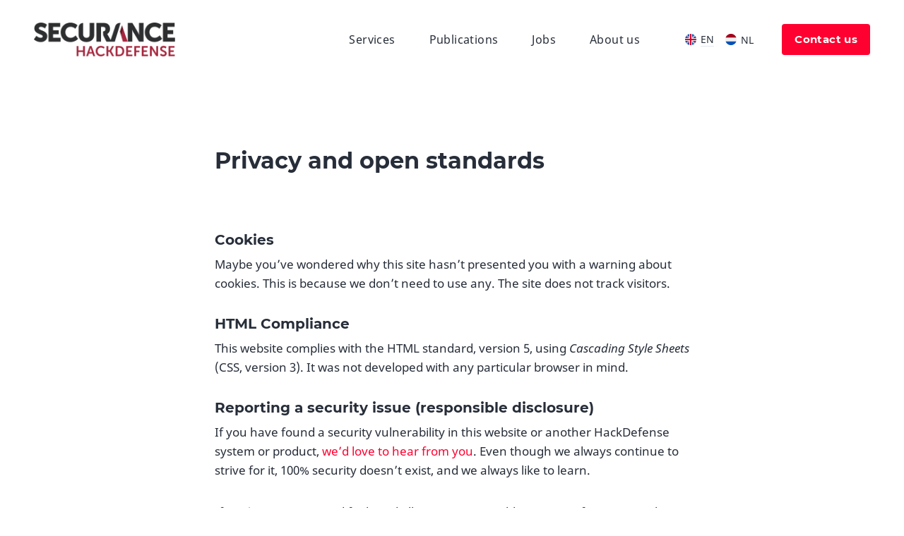

--- FILE ---
content_type: text/html; charset=UTF-8
request_url: https://hackdefense.com/compliance/
body_size: 19223
content:
<!doctype html><html
lang="en" prefix="og: http://ogp.me/ns# fb: http://ogp.me/ns/fb#"><head><meta
name="viewport" content="width=device-width, initial-scale=1, maximum-scale=1"><link
rel="stylesheet" href="https://hackdefense.com/css/styles.css"> <script src="https://hackdefense.com/js/umbrella.min.js"></script> <link
rel="apple-touch-icon" sizes="57x57" href="https://hackdefense.com/favicons/apple-touch-icon-57x57.png"><link
rel="apple-touch-icon" sizes="60x60" href="https://hackdefense.com/favicons/apple-touch-icon-60x60.png"><link
rel="apple-touch-icon" sizes="72x72" href="https://hackdefense.com/favicons/apple-touch-icon-72x72.png"><link
rel="apple-touch-icon" sizes="76x76" href="https://hackdefense.com/favicons/apple-touch-icon-76x76.png"><link
rel="apple-touch-icon" sizes="114x114" href="https://hackdefense.com/favicons/apple-touch-icon-114x114.png"><link
rel="apple-touch-icon" sizes="120x120" href="https://hackdefense.com/favicons/apple-touch-icon-120x120.png"><link
rel="apple-touch-icon" sizes="144x144" href="https://hackdefense.com/favicons/apple-touch-icon-144x144.png"><link
rel="apple-touch-icon" sizes="152x152" href="https://hackdefense.com/favicons/apple-touch-icon-152x152.png"><link
rel="apple-touch-icon" sizes="180x180" href="https://hackdefense.com/favicons/apple-touch-icon-180x180.png"><meta
name="apple-mobile-web-app-capable" content="yes"><meta
name="apple-mobile-web-app-status-bar-style" content="black-translucent"><meta
name="apple-mobile-web-app-title" content="devmode"><link
rel="icon" type="image/png" sizes="228x228" href="https://hackdefense.com/favicons/coast-228x228.png"><meta
name="msapplication-TileColor" content="#FFFFFF"><meta
name="msapplication-TileImage" content="https://hackdefense.com/favicons/mstile-144x144.png"><meta
name="msapplication-config" content="https://hackdefense.com/favicons/browserconfig.xml"><link
rel="yandex-tableau-widget" href="https://hackdefense.com/favicons/yandex-browser-manifest.json"><link
rel="icon" type="image/png" sizes="32x32" href="https://hackdefense.com/favicons/favicon-32x32.png"><link
rel="icon" type="image/png" sizes="16x16" href="https://hackdefense.com/favicons/favicon-16x16.png"><link
rel="shortcut icon" href="https://hackdefense.com/favicons/favicon.ico"><meta
name="theme-color" content="#58595b"><link
rel="home" href="https://hackdefense.com/"/><link
rel="canonical" href="https://hackdefense.com/compliance"><meta
property="og:url" content="https://hackdefense.com/compliance"/><meta
name="twitter:url" content="https://hackdefense.com/compliance"/><meta
property="og:locale" content="en"/><title>Privacy and open standards – HackDefense</title><meta
name="description" content="HackDefense helps you prevent hacking. We’re technicians who make things understandable. We recommend ways to improve that fit your organisation."/><meta
name="image" content="https://hackdefense.com/imager/images/150/placeholder_ccc647699d3b878f33fab0fc43e2f880.jpg"/><meta
property="og:title" content="Privacy and open standards"><meta
property="og:description" content="HackDefense helps you prevent hacking. We’re technicians who make things understandable. We recommend ways to improve that fit your organisation."><meta
property="og:image" content="https://hackdefense.com/imager/images/150/placeholder_516c7187cb6fd957833153cf71fa6fef.jpg"><meta
name="twitter:title" content="Privacy and open standards"/><meta
name="twitter:description" content="HackDefense helps you prevent hacking. We’re technicians who make things understandable. We recommend ways to improve that fit your organisation."/><meta
name="twitter:image" content="https://hackdefense.com/imager/images/150/placeholder_b9751a5495d73ddd9861716ec757d727.jpg"/><meta
property="og:image:type" content="image/jpeg"><meta
property="og:image:width" content="1200"><meta
property="og:image:height" content="630"><link
rel="alternate" href="https://hackdefense.nl/compliance" hreflang="nl"/>
</head><body
class="flex flex-col min-h-screen bg-white"><header
class="p-6 xs:p-8 xl:px-12"><div
class="flex justify-between items-center max-w-8xl mx-auto">
<a
class="relative z-20 flex-none" href="https://hackdefense.com">
<img
class="h-8 xs:h-10 xl:h-12" src="https://hackdefense.com/assets/img/logo-hackdefense.png" alt="HackDefense Home">
</a><nav
class="flex items-center"><a
class="c-link group hidden lg:block ml-8 xl:ml-12 hover:text-brand tracking-wide " href="https://hackdefense.com/services">
<span>Services</span>
</a><a
class="c-link group hidden lg:block ml-8 xl:ml-12 hover:text-brand tracking-wide " href="https://hackdefense.com/publications">
<span>Publications</span>
</a><a
class="c-link group hidden lg:block ml-8 xl:ml-12 hover:text-brand tracking-wide " href="https://hackdefense.com/jobs">
<span>Jobs</span>
</a><a
class="c-link group hidden lg:block ml-8 xl:ml-12 hover:text-brand tracking-wide " href="https://hackdefense.com/about-us">
<span>About us</span>
</a><div
class="hidden lg:block"><div
class="js-lang flex items-center mt-12 lg:mt-0 lg:ml-8 xl:ml-12 text-white lg:text-primary"><div
class="lg:ml-2 mr-6 lg:mr-0">
<a
href="https://hackdefense.com/compliance" class="js-internal my-2 inline-block"><div
class="flex items-center"><div
class="c-icon w-6 h-6 p-px lg:p-1 ml-1 mr-px"><svg
xmlns="http://www.w3.org/2000/svg" viewBox="0 0 512 512"><circle
cx="256" cy="256" r="256" fill="#f0f0f0"/><path
d="M52.92 100.142c-20.1 26.163-35.272 56.318-44.1 89.077h133.178L52.92 100.142zm450.26 89.078c-8.83-32.758-23.993-62.913-44.1-89.076l-89.075 89.076H503.18zM8.82 322.784c8.83 32.758 23.993 62.913 44.1 89.075l89.074-89.075H8.82zM411.858 52.92c-26.163-20.108-56.318-35.27-89.076-44.1v133.177l89.076-89.075zM100.142 459.08c26.163 20.1 56.318 35.272 89.076 44.102V370.005l-89.076 89.074zM189.217 8.82c-32.758 8.83-62.913 23.993-89.075 44.1l89.075 89.075V8.82zm133.566 494.36c32.758-8.83 62.913-23.993 89.075-44.1l-89.075-89.075V503.18zm47.222-180.396l89.075 89.076c20.108-26.162 35.272-56.318 44.1-89.076H370.005z" fill="#0052b4"/><path
d="M509.833 222.6h-220.44V2.167C278.46.744 267.317 0 256 0s-22.46.744-33.4 2.167v220.44H2.167C.744 233.54 0 244.683 0 256s.744 22.46 2.167 33.4h220.44v220.442A258.38 258.38 0 0 0 256 512a258.35 258.35 0 0 0 33.391-2.167v-220.44h220.442A258.56 258.56 0 0 0 512 256a258.53 258.53 0 0 0-2.167-33.391zm-187.05 100.174L437.02 437.02c5.254-5.252 10.266-10.743 15.048-16.435l-97.802-97.802-31.482.001zm-133.566.01h-.002L74.98 437.02c5.252 5.254 10.743 10.266 16.435 15.048l97.802-97.804v-31.48zm0-133.564v-.002L74.98 74.98c-5.254 5.252-10.266 10.743-15.048 16.435l97.803 97.803h31.48zm133.566 0L437.02 74.98c-5.252-5.254-10.743-10.266-16.435-15.047l-97.802 97.803v31.482z" fill="#d80027"/></svg></div><div
class="c-description block text-xxxs leading-tight lg:ml-px py-px border-b">EN</div></div>
</a></div><div
class="lg:ml-2 mr-6 lg:mr-0">
<a
href="https://hackdefense.nl/compliance" class="js-internal my-2 inline-block"><div
class="flex items-center"><div
class="c-icon w-6 h-6 p-px lg:p-1 ml-1 mr-px"><svg
xmlns="http://www.w3.org/2000/svg" viewBox="0 0 512 512"><circle
cx="256" cy="256" r="256" fill="#f0f0f0"/><path
d="M256 0C145.93 0 52.094 69.472 15.923 166.957h480.155C459.906 69.472 366.07 0 256 0z" fill="#a2001d"/><path
d="M256 512c110.07 0 203.906-69.472 240.077-166.957H15.923C52.094 442.528 145.93 512 256 512z" fill="#0052b4"/></svg></div><div
class="c-description block text-xxxs leading-tight lg:ml-px py-px ">NL</div></div>
</a></div></div></div><a
class="c-button group js-support hidden sm:block ml-8 xl:ml-10" href="">
<span>Contact us</span>
</a>
<a
class="self-center js-menu cursor-pointer lg:hidden z-20"><div
class="c-icon w-8 h-8 sm:ml-8 lg:hidden"><svg
xmlns="http://www.w3.org/2000/svg" viewBox="0 0 24 24"><defs><style>.a{fill:none;stroke:currentColor;stroke-linecap:round;stroke-linejoin:round;stroke-width:1.5px}</style></defs><title>navigation-menu</title><line
class="a" x1="2.25" y1="18.003" x2="21.75" y2="18.003"/><line
class="a" x1="2.25" y1="12.003" x2="21.75" y2="12.003"/><line
class="a" x1="2.25" y1="6.003" x2="21.75" y2="6.003"/></svg></div><div
class="c-icon relative z-20 text-white w-8 h-8 p-1 sm:ml-8 hidden"><svg
xmlns="http://www.w3.org/2000/svg" viewBox="0 0 24 24"><defs><style>.a{fill:none;stroke:currentColor;stroke-linecap:round;stroke-linejoin:round;stroke-width:1.5px}</style></defs><title>close</title><line
class="a" x1="0.75" y1="23.249" x2="23.25" y2="0.749"/><line
class="a" x1="23.25" y1="23.249" x2="0.75" y2="0.749"/></svg></div>            </a></nav></div></header><main
class="flex-grow"><section
class="py-24"><div
class="max-w-lg sm:max-w-3xl px-8 sm:px-12 mx-auto relative"><h1 class="c-heading text-2xl md:text-3xl xxl:text-4xl">
<span
class="inline-block xl:block">Privacy and open&nbsp;standards</span></h1><div
class="c-copy mt-20"><h2>Cookies</h2><p>Maybe you’ve wondered why this site hasn’t presented you with a&nbsp;warning about cookies. This is because we don’t need to use any. The site does not track&nbsp;visitors.</p><h2>HTML Compliance</h2><p>This website complies with the HTML standard, version <span
class="numbers">5</span>, using <em>Cascading Style Sheets</em> (CSS, version <span
class="numbers">3</span>). It was not developed with any particular browser in&nbsp;mind.</p><h2>Reporting a&nbsp;security issue (responsible&nbsp;disclosure)</h2><p>If you have found a&nbsp;security vulnerability in this website or another HackDefense system or product, <a
href="mailto:info@hackdefense.nl">we’d love to hear from you</a>. Even though we always continue to strive for it, <span
class="numbers">100</span>% security doesn’t exist, and we always like to&nbsp;learn.</p><p>If you’re acting in good faith and allow us a&nbsp;reasonable amount of time to resolve an issue before telling others about it, you can rest assured that we’ll not take any legal action against you about your discovery and&nbsp;report.</p><p>We do not offer monetary rewards, but T‑shirts are negotiable. :) We will, of course, be happy to publicly credit you with your&nbsp;discovery.</p><h2>Hall of&nbsp;Fame</h2><ul><li>We would like to thank <a
href="https://www.linkedin.com/in/abhijeet-sarkar-4b8b7666/">Abhijeet</a> <a
href="https://www.facebook.com/abhijeet.sarkar.31">Sarkar</a> for pointing out to us on <span
class="numbers">25</span>-Jul-<span
class="numbers">2019</span> that this site’s redirect from HTTP to HTTPS was too generic and could be made to redirect to external sites (although not from a&nbsp;browser). Fixed!</li><li>We would like to thank <a
href="https://prial.me/">Prial Islam</a> for finding, on <span
class="numbers">20</span>-Aug-<span
class="numbers">2019</span>, an old summary of web server access logs for <a
href="https://qcsec.com/">qcsec​.com</a> in a&nbsp;publicly accessible location, and letting us know.&nbsp;Removed!</li><li>We would like to thank Sander Bos for reporting to us on <span
class="numbers">19</span>-May-<span
class="numbers">2023</span> that the PGP key information listed under the company contact information on our website was outdated, listing a&nbsp;key which had expired over <span
class="numbers">3</span>&nbsp;years ago, and that this key did not contain uid records for all our public e‑mail addresses. We have created a&nbsp;new PGP key, and updated the contact information on our website accordingly.</li><li>We would also like to thank Sander Bos for reporting to us on <span
class="numbers">09</span>-Jun-<span
class="numbers">2023</span> the leaking of host name and IP address information of two HackDefense internal servers. First, the name of an internal host had leaked through an article on the HackDefense website. As this host was no longer in use, it should also already have been removed from DNS when it ceased to exist. Second, the IP address of an internal pentest host leaked through a (non-private, publicly available) report of a&nbsp;HackDefense performed security test. In addition, reverse DNS records for IP addresses belonging to this second, also decommissioned, server still pointed to the old DNS names under hackdefense​.com. When handling these leaks we have performed a&nbsp;general review of our DNS and reverse DNS entries, and removed all unused names and&nbsp;pointers.</li></ul></div></div></section></main><footer
class="p-8 xl:px-12 bg-primary text-white"><div
class="flex flex-col sm:flex-row justify-between items-center max-w-8xl mx-auto"><div
class="flex items-center"><svg
width="60" height="44" viewBox="0 0 73 54" fill="none" xmlns="http://www.w3.org/2000/svg">
<path
fill-rule="evenodd" clip-rule="evenodd" d="M72.9943 27.565L72.9931 27.5253L72.9919 27.5L72.9931 27.4747L72.9943 27.447C73.1257 19.9501 70.9968 13.7734 66.6662 9.09033C65.3354 7.65088 63.8492 6.36788 62.246 5.27866C58.128 2.47918 53.3578 1 48.4526 1H32.4753H30V15.0251H37.2205V9.13246V7.84706L38.4964 7.85067L41.2632 7.85548L48.4753 7.87354C59.4625 7.89761 66.2636 18.0809 66.2636 27.5C66.2636 36.9179 59.4625 47.1012 48.4753 47.1265L41.2632 47.1433L38.4964 47.1481L37.2205 47.1517V45.8675V39.9749H30V54H32.4753H48.4526C53.3578 54 58.128 52.5196 62.246 49.7201C63.8492 48.6309 65.3354 47.3479 66.6662 45.9085C70.9932 41.229 73.1233 35.0596 72.9943 27.5698V27.565Z" fill="#FEFEFE"/>
<mask
maskUnits="userSpaceOnUse" x="0" y="0" width="55" height="53">
<path
fill-rule="evenodd" clip-rule="evenodd" d="M0.000488281 0.46582H54.4218V52.9998H0.000488281V0.46582Z" fill="white"/>
</mask>
<g
mask="url(#mask0)">
<path
fill-rule="evenodd" clip-rule="evenodd" d="M12.6816 32.0205V30.7513H13.9537H45.0443H46.3189V32.0205V35.3844H54.4218V18.0806H46.3189V21.4433V22.7137H45.0443H13.9537H12.6816V21.4433V7.26951H17.341L17.3434 0.465332H12.6816H4.62049H0.00168393L0.000488281 7.26951H4.62049V46.1907H0.00168393V52.9973H4.62049V52.9997H12.6816V52.9973H17.3434V46.1907H12.6816V32.0205Z" fill="#FEFEFE"/>
</g>
</svg><div
class="c-description font-display text-xxs ml-6">IT Security, made understandable</div></div><nav
class="flex items-center text-xxs"><a
class="c-link group hidden lg:block ml-6 xl:ml-12 hover:text-brand tracking-wide text-brand" href="https://hackdefense.com/compliance">
<span>Security <span
class="amp">&amp;</span>&nbsp;Privacy Compliance</span>
</a></nav></div></footer><div
class="js-nav hidden lg:hidden absolute top-0 w-full min-h-screen z-10 bg-primary"><div
class="p-6 xs:p-8 mt-12 xs:mt-16 sm:mt-20 w-full max-w-md mx-auto"><a
class="c-link group my-5 text-white tracking-wide " href="https://hackdefense.com">
<span>Home</span>
</a><a
class="c-link group my-5 text-white tracking-wide  " href="https://hackdefense.com/services">
<span>Services</span>
</a><a
class="c-link group my-5 text-white tracking-wide  " href="https://hackdefense.com/publications">
<span>Publications</span>
</a><a
class="c-link group my-5 text-white tracking-wide  " href="https://hackdefense.com/jobs">
<span>Jobs</span>
</a><a
class="c-link group my-5 text-white tracking-wide  mb-10" href="https://hackdefense.com/about-us">
<span>About us</span>
</a><a
class="c-link group my-5 text-white tracking-wide text-brand" href="https://hackdefense.com/compliance">
<span>Security <span
class="amp">&amp;</span>&nbsp;Privacy Compliance</span>
</a><div
class="js-lang flex items-center mt-12 lg:mt-0 lg:ml-8 xl:ml-12 text-white lg:text-primary"><div
class="lg:ml-2 mr-6 lg:mr-0">
<a
href="https://hackdefense.com/compliance" class="js-internal my-2 inline-block"><div
class="flex items-center"><div
class="c-icon w-6 h-6 p-px lg:p-1 ml-1 mr-px"><svg
xmlns="http://www.w3.org/2000/svg" viewBox="0 0 512 512"><circle
cx="256" cy="256" r="256" fill="#f0f0f0"/><path
d="M52.92 100.142c-20.1 26.163-35.272 56.318-44.1 89.077h133.178L52.92 100.142zm450.26 89.078c-8.83-32.758-23.993-62.913-44.1-89.076l-89.075 89.076H503.18zM8.82 322.784c8.83 32.758 23.993 62.913 44.1 89.075l89.074-89.075H8.82zM411.858 52.92c-26.163-20.108-56.318-35.27-89.076-44.1v133.177l89.076-89.075zM100.142 459.08c26.163 20.1 56.318 35.272 89.076 44.102V370.005l-89.076 89.074zM189.217 8.82c-32.758 8.83-62.913 23.993-89.075 44.1l89.075 89.075V8.82zm133.566 494.36c32.758-8.83 62.913-23.993 89.075-44.1l-89.075-89.075V503.18zm47.222-180.396l89.075 89.076c20.108-26.162 35.272-56.318 44.1-89.076H370.005z" fill="#0052b4"/><path
d="M509.833 222.6h-220.44V2.167C278.46.744 267.317 0 256 0s-22.46.744-33.4 2.167v220.44H2.167C.744 233.54 0 244.683 0 256s.744 22.46 2.167 33.4h220.44v220.442A258.38 258.38 0 0 0 256 512a258.35 258.35 0 0 0 33.391-2.167v-220.44h220.442A258.56 258.56 0 0 0 512 256a258.53 258.53 0 0 0-2.167-33.391zm-187.05 100.174L437.02 437.02c5.254-5.252 10.266-10.743 15.048-16.435l-97.802-97.802-31.482.001zm-133.566.01h-.002L74.98 437.02c5.252 5.254 10.743 10.266 16.435 15.048l97.802-97.804v-31.48zm0-133.564v-.002L74.98 74.98c-5.254 5.252-10.266 10.743-15.048 16.435l97.803 97.803h31.48zm133.566 0L437.02 74.98c-5.252-5.254-10.743-10.266-16.435-15.047l-97.802 97.803v31.482z" fill="#d80027"/></svg></div><div
class="c-description block text-xxxs leading-tight lg:ml-px py-px border-b">EN</div></div>
</a></div><div
class="lg:ml-2 mr-6 lg:mr-0">
<a
href="https://hackdefense.nl/compliance" class="js-internal my-2 inline-block"><div
class="flex items-center"><div
class="c-icon w-6 h-6 p-px lg:p-1 ml-1 mr-px"><svg
xmlns="http://www.w3.org/2000/svg" viewBox="0 0 512 512"><circle
cx="256" cy="256" r="256" fill="#f0f0f0"/><path
d="M256 0C145.93 0 52.094 69.472 15.923 166.957h480.155C459.906 69.472 366.07 0 256 0z" fill="#a2001d"/><path
d="M256 512c110.07 0 203.906-69.472 240.077-166.957H15.923C52.094 442.528 145.93 512 256 512z" fill="#0052b4"/></svg></div><div
class="c-description block text-xxxs leading-tight lg:ml-px py-px ">NL</div></div>
</a></div></div><a
class="c-button group js-support block mt-6 w-full text-center" href="">
<span>Contact us</span>
</a></div><div
class="hidden xs:flex flex-grow bg-green overflow-x-hidden"><div></div></div></div><div
class="js-incident hidden flex-col justify-center items-center fixed inset-0 bg-primary z-50 text-center text-white px-6"><h2 class="c-heading max-w-2xl mx-auto text-xl xs:text-2xl sm:text-3xl md:text-4xl xxl:text-5xl">
<span
class="inline-block xl:block">How can we <strong>help</strong> you? Call our direct number:</span></h2><a
class="c-button group xs:text-lg mt-8 xs:mt-12 mb-10 xs:mb-16" href="tel:(+31)712040101">
<span>(+<span
class="numbers">31</span>) <span
class="numbers">71</span> <span
class="numbers">204</span>&nbsp;<span
class="numbers">0101</span></span>
</a><div
class="c-copy font-display max-w-sm mx-auto px-4"><p>Or send us an <a
href="mailto:sales@hackdefense.nl">e‑mail</a> and we’ll get back to you as soon as&nbsp;possible.</p></div><div
class="c-icon js-support absolute right-0 top-0 text-white w-8 h-8 m-6 xs:m-8 xl:m-10 p-1 cursor-pointer"><svg
xmlns="http://www.w3.org/2000/svg" viewBox="0 0 24 24"><defs><style>.a{fill:none;stroke:currentColor;stroke-linecap:round;stroke-linejoin:round;stroke-width:1.5px}</style></defs><title>close</title><line
class="a" x1="0.75" y1="23.249" x2="23.25" y2="0.749"/><line
class="a" x1="23.25" y1="23.249" x2="0.75" y2="0.749"/></svg></div></div> <script src="https://hackdefense.com/js/main.min.js"></script> </body></html>

--- FILE ---
content_type: application/javascript
request_url: https://hackdefense.com/js/main.min.js
body_size: 455
content:
/**
 * @project        hackdefense
 * @author         Jeroen Kroes, studiobruikbaar <jeroen@studiobruikbaar.nl>
 * @build          Tue, Mar 8, 2022 3:26 PM ET
 * @release        4dd4f3c6fcacbe79b7d69d7c38d75f72bf6b6fce [master]
 * @copyright      Copyright (c) 2022, studiobruikbaar
 *
 */
"use strict";!function(e){e("a").filter('[href^="http"], [href^="//"]').not(".js-internal").not('[href*="'+window.location.host+'"]').attr("rel","noopener noreferrer").attr("target","_blank"),e(".js-menu").handle("click",function(){e(this).children("div").toggleClass("hidden"),e(".js-nav").toggleClass("hidden block"),e("main").toggleClass("h-0 overflow-y-hidden"),e(".js-header").toggleClass("fixed overflow-y-hidden")}),e(".js-support").handle("click",function(){e(".js-incident").toggleClass("hidden flex")})}(u);